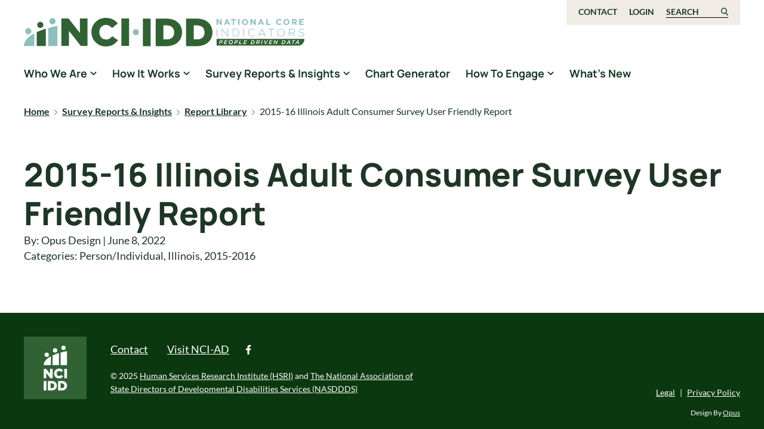

--- FILE ---
content_type: text/html; charset=UTF-8
request_url: https://idd.nationalcoreindicators.org/report/2015-16-illinois-adult-consumer-survey-user-friendly-report/
body_size: 10982
content:

<!doctype html>
<!--[if lt IE 9]><html class="no-js no-svg ie lt-ie9 lt-ie8 lt-ie7" lang="en-US"> <![endif]-->
<!--[if IE 9]><html class="no-js no-svg ie ie9 lt-ie9 lt-ie8" lang="en-US"> <![endif]-->
<!--[if gt IE 9]><!--><html class="no-js no-svg" lang="en-US"> <!--<![endif]-->
<head>
    <meta charset="UTF-8" />
    <meta name="description" content="National Core Indicators People Driven Data">
    <meta http-equiv="Content-Type" content="text/html; charset=UTF-8" />
    <meta http-equiv="X-UA-Compatible" content="IE=edge">
    <meta name="viewport" content="width=device-width, initial-scale=1">
    <link rel="author" href="https://idd.nationalcoreindicators.org/wp-content/themes/nci-theme/humans.txt" />
    <link rel="pingback" href="https://idd.nationalcoreindicators.org/xmlrpc.php" />
    <link rel="profile" href="http://gmpg.org/xfn/11">

    <meta name='robots' content='index, follow, max-image-preview:large, max-snippet:-1, max-video-preview:-1' />
	<style>img:is([sizes="auto" i], [sizes^="auto," i]) { contain-intrinsic-size: 3000px 1500px }</style>
	
	<!-- This site is optimized with the Yoast SEO plugin v26.2 - https://yoast.com/wordpress/plugins/seo/ -->
	<title>2015-16 Illinois Adult Consumer Survey User Friendly Report - NCI-IDD</title>
	<link rel="canonical" href="http://idd.nationalcoreindicators.org/report/2015-16-illinois-adult-consumer-survey-user-friendly-report/" />
	<meta property="og:locale" content="en_US" />
	<meta property="og:type" content="article" />
	<meta property="og:title" content="2015-16 Illinois Adult Consumer Survey User Friendly Report - NCI-IDD" />
	<meta property="og:url" content="http://idd.nationalcoreindicators.org/report/2015-16-illinois-adult-consumer-survey-user-friendly-report/" />
	<meta property="og:site_name" content="NCI-IDD" />
	<meta property="article:modified_time" content="2022-06-08T13:08:51+00:00" />
	<meta name="twitter:card" content="summary_large_image" />
	<script type="application/ld+json" class="yoast-schema-graph">{"@context":"https://schema.org","@graph":[{"@type":"WebPage","@id":"http://idd.nationalcoreindicators.org/report/2015-16-illinois-adult-consumer-survey-user-friendly-report/","url":"http://idd.nationalcoreindicators.org/report/2015-16-illinois-adult-consumer-survey-user-friendly-report/","name":"2015-16 Illinois Adult Consumer Survey User Friendly Report - NCI-IDD","isPartOf":{"@id":"https://idd.nationalcoreindicators.org/#website"},"datePublished":"2022-06-08T12:33:27+00:00","dateModified":"2022-06-08T13:08:51+00:00","breadcrumb":{"@id":"http://idd.nationalcoreindicators.org/report/2015-16-illinois-adult-consumer-survey-user-friendly-report/#breadcrumb"},"inLanguage":"en-US","potentialAction":[{"@type":"ReadAction","target":["http://idd.nationalcoreindicators.org/report/2015-16-illinois-adult-consumer-survey-user-friendly-report/"]}]},{"@type":"BreadcrumbList","@id":"http://idd.nationalcoreindicators.org/report/2015-16-illinois-adult-consumer-survey-user-friendly-report/#breadcrumb","itemListElement":[{"@type":"ListItem","position":1,"name":"Home","item":"https://idd.nationalcoreindicators.org/"},{"@type":"ListItem","position":2,"name":"Survey Reports & Insights","item":"https://idd.nationalcoreindicators.org/survey-reports-insights"},{"@type":"ListItem","position":3,"name":"Report Library","item":"https://idd.nationalcoreindicators.org/survey-reports-insights/report-library"},{"@type":"ListItem","position":4,"name":"2015-16 Illinois Adult Consumer Survey User Friendly Report"}]},{"@type":"WebSite","@id":"https://idd.nationalcoreindicators.org/#website","url":"https://idd.nationalcoreindicators.org/","name":"NCI-IDD","description":"National Core Indicators People Driven Data","publisher":{"@id":"https://idd.nationalcoreindicators.org/#organization"},"potentialAction":[{"@type":"SearchAction","target":{"@type":"EntryPoint","urlTemplate":"https://idd.nationalcoreindicators.org/?s={search_term_string}"},"query-input":{"@type":"PropertyValueSpecification","valueRequired":true,"valueName":"search_term_string"}}],"inLanguage":"en-US"},{"@type":"Organization","@id":"https://idd.nationalcoreindicators.org/#organization","name":"NCI-IDD","url":"https://idd.nationalcoreindicators.org/","logo":{"@type":"ImageObject","inLanguage":"en-US","@id":"https://idd.nationalcoreindicators.org/#/schema/logo/image/","url":"https://idd.nationalcoreindicators.org/wp-content/uploads/2022/04/NCI-IDD-Icon-CMYK-2.svg","contentUrl":"https://idd.nationalcoreindicators.org/wp-content/uploads/2022/04/NCI-IDD-Icon-CMYK-2.svg","caption":"NCI-IDD"},"image":{"@id":"https://idd.nationalcoreindicators.org/#/schema/logo/image/"}}]}</script>
	<!-- / Yoast SEO plugin. -->


<link rel='dns-prefetch' href='//static.addtoany.com' />
<link rel='dns-prefetch' href='//www.googletagmanager.com' />
<link rel="alternate" type="application/rss+xml" title="NCI-IDD &raquo; Feed" href="https://idd.nationalcoreindicators.org/feed/" />
<link rel="alternate" type="application/rss+xml" title="NCI-IDD &raquo; Comments Feed" href="https://idd.nationalcoreindicators.org/comments/feed/" />
<script type="text/javascript">
/* <![CDATA[ */
window._wpemojiSettings = {"baseUrl":"https:\/\/s.w.org\/images\/core\/emoji\/16.0.1\/72x72\/","ext":".png","svgUrl":"https:\/\/s.w.org\/images\/core\/emoji\/16.0.1\/svg\/","svgExt":".svg","source":{"concatemoji":"https:\/\/idd.nationalcoreindicators.org\/wp-includes\/js\/wp-emoji-release.min.js?ver=6.8.3"}};
/*! This file is auto-generated */
!function(s,n){var o,i,e;function c(e){try{var t={supportTests:e,timestamp:(new Date).valueOf()};sessionStorage.setItem(o,JSON.stringify(t))}catch(e){}}function p(e,t,n){e.clearRect(0,0,e.canvas.width,e.canvas.height),e.fillText(t,0,0);var t=new Uint32Array(e.getImageData(0,0,e.canvas.width,e.canvas.height).data),a=(e.clearRect(0,0,e.canvas.width,e.canvas.height),e.fillText(n,0,0),new Uint32Array(e.getImageData(0,0,e.canvas.width,e.canvas.height).data));return t.every(function(e,t){return e===a[t]})}function u(e,t){e.clearRect(0,0,e.canvas.width,e.canvas.height),e.fillText(t,0,0);for(var n=e.getImageData(16,16,1,1),a=0;a<n.data.length;a++)if(0!==n.data[a])return!1;return!0}function f(e,t,n,a){switch(t){case"flag":return n(e,"\ud83c\udff3\ufe0f\u200d\u26a7\ufe0f","\ud83c\udff3\ufe0f\u200b\u26a7\ufe0f")?!1:!n(e,"\ud83c\udde8\ud83c\uddf6","\ud83c\udde8\u200b\ud83c\uddf6")&&!n(e,"\ud83c\udff4\udb40\udc67\udb40\udc62\udb40\udc65\udb40\udc6e\udb40\udc67\udb40\udc7f","\ud83c\udff4\u200b\udb40\udc67\u200b\udb40\udc62\u200b\udb40\udc65\u200b\udb40\udc6e\u200b\udb40\udc67\u200b\udb40\udc7f");case"emoji":return!a(e,"\ud83e\udedf")}return!1}function g(e,t,n,a){var r="undefined"!=typeof WorkerGlobalScope&&self instanceof WorkerGlobalScope?new OffscreenCanvas(300,150):s.createElement("canvas"),o=r.getContext("2d",{willReadFrequently:!0}),i=(o.textBaseline="top",o.font="600 32px Arial",{});return e.forEach(function(e){i[e]=t(o,e,n,a)}),i}function t(e){var t=s.createElement("script");t.src=e,t.defer=!0,s.head.appendChild(t)}"undefined"!=typeof Promise&&(o="wpEmojiSettingsSupports",i=["flag","emoji"],n.supports={everything:!0,everythingExceptFlag:!0},e=new Promise(function(e){s.addEventListener("DOMContentLoaded",e,{once:!0})}),new Promise(function(t){var n=function(){try{var e=JSON.parse(sessionStorage.getItem(o));if("object"==typeof e&&"number"==typeof e.timestamp&&(new Date).valueOf()<e.timestamp+604800&&"object"==typeof e.supportTests)return e.supportTests}catch(e){}return null}();if(!n){if("undefined"!=typeof Worker&&"undefined"!=typeof OffscreenCanvas&&"undefined"!=typeof URL&&URL.createObjectURL&&"undefined"!=typeof Blob)try{var e="postMessage("+g.toString()+"("+[JSON.stringify(i),f.toString(),p.toString(),u.toString()].join(",")+"));",a=new Blob([e],{type:"text/javascript"}),r=new Worker(URL.createObjectURL(a),{name:"wpTestEmojiSupports"});return void(r.onmessage=function(e){c(n=e.data),r.terminate(),t(n)})}catch(e){}c(n=g(i,f,p,u))}t(n)}).then(function(e){for(var t in e)n.supports[t]=e[t],n.supports.everything=n.supports.everything&&n.supports[t],"flag"!==t&&(n.supports.everythingExceptFlag=n.supports.everythingExceptFlag&&n.supports[t]);n.supports.everythingExceptFlag=n.supports.everythingExceptFlag&&!n.supports.flag,n.DOMReady=!1,n.readyCallback=function(){n.DOMReady=!0}}).then(function(){return e}).then(function(){var e;n.supports.everything||(n.readyCallback(),(e=n.source||{}).concatemoji?t(e.concatemoji):e.wpemoji&&e.twemoji&&(t(e.twemoji),t(e.wpemoji)))}))}((window,document),window._wpemojiSettings);
/* ]]> */
</script>
<link rel='stylesheet' id='formidable-css' href='https://idd.nationalcoreindicators.org/wp-content/plugins/formidable/css/formidableforms.css?ver=1031458' type='text/css' media='all' />
<style id='wp-emoji-styles-inline-css' type='text/css'>

	img.wp-smiley, img.emoji {
		display: inline !important;
		border: none !important;
		box-shadow: none !important;
		height: 1em !important;
		width: 1em !important;
		margin: 0 0.07em !important;
		vertical-align: -0.1em !important;
		background: none !important;
		padding: 0 !important;
	}
</style>
<link rel='stylesheet' id='wp-block-library-css' href='https://idd.nationalcoreindicators.org/wp-includes/css/dist/block-library/style.min.css?ver=6.8.3' type='text/css' media='all' />
<link rel='stylesheet' id='pantheon-google-map-block-css-css' href='https://idd.nationalcoreindicators.org/wp-content/plugins/embed-gutenberg-block-google-maps/assets/css/style.836e5da587e9ec9692c0.css?ver=1768599804' type='text/css' media='all' />
<style id='global-styles-inline-css' type='text/css'>
:root{--wp--preset--aspect-ratio--square: 1;--wp--preset--aspect-ratio--4-3: 4/3;--wp--preset--aspect-ratio--3-4: 3/4;--wp--preset--aspect-ratio--3-2: 3/2;--wp--preset--aspect-ratio--2-3: 2/3;--wp--preset--aspect-ratio--16-9: 16/9;--wp--preset--aspect-ratio--9-16: 9/16;--wp--preset--color--black: #000000;--wp--preset--color--cyan-bluish-gray: #abb8c3;--wp--preset--color--white: #ffffff;--wp--preset--color--pale-pink: #f78da7;--wp--preset--color--vivid-red: #cf2e2e;--wp--preset--color--luminous-vivid-orange: #ff6900;--wp--preset--color--luminous-vivid-amber: #fcb900;--wp--preset--color--light-green-cyan: #7bdcb5;--wp--preset--color--vivid-green-cyan: #00d084;--wp--preset--color--pale-cyan-blue: #8ed1fc;--wp--preset--color--vivid-cyan-blue: #0693e3;--wp--preset--color--vivid-purple: #9b51e0;--wp--preset--gradient--vivid-cyan-blue-to-vivid-purple: linear-gradient(135deg,rgba(6,147,227,1) 0%,rgb(155,81,224) 100%);--wp--preset--gradient--light-green-cyan-to-vivid-green-cyan: linear-gradient(135deg,rgb(122,220,180) 0%,rgb(0,208,130) 100%);--wp--preset--gradient--luminous-vivid-amber-to-luminous-vivid-orange: linear-gradient(135deg,rgba(252,185,0,1) 0%,rgba(255,105,0,1) 100%);--wp--preset--gradient--luminous-vivid-orange-to-vivid-red: linear-gradient(135deg,rgba(255,105,0,1) 0%,rgb(207,46,46) 100%);--wp--preset--gradient--very-light-gray-to-cyan-bluish-gray: linear-gradient(135deg,rgb(238,238,238) 0%,rgb(169,184,195) 100%);--wp--preset--gradient--cool-to-warm-spectrum: linear-gradient(135deg,rgb(74,234,220) 0%,rgb(151,120,209) 20%,rgb(207,42,186) 40%,rgb(238,44,130) 60%,rgb(251,105,98) 80%,rgb(254,248,76) 100%);--wp--preset--gradient--blush-light-purple: linear-gradient(135deg,rgb(255,206,236) 0%,rgb(152,150,240) 100%);--wp--preset--gradient--blush-bordeaux: linear-gradient(135deg,rgb(254,205,165) 0%,rgb(254,45,45) 50%,rgb(107,0,62) 100%);--wp--preset--gradient--luminous-dusk: linear-gradient(135deg,rgb(255,203,112) 0%,rgb(199,81,192) 50%,rgb(65,88,208) 100%);--wp--preset--gradient--pale-ocean: linear-gradient(135deg,rgb(255,245,203) 0%,rgb(182,227,212) 50%,rgb(51,167,181) 100%);--wp--preset--gradient--electric-grass: linear-gradient(135deg,rgb(202,248,128) 0%,rgb(113,206,126) 100%);--wp--preset--gradient--midnight: linear-gradient(135deg,rgb(2,3,129) 0%,rgb(40,116,252) 100%);--wp--preset--font-size--small: 13px;--wp--preset--font-size--medium: 20px;--wp--preset--font-size--large: 36px;--wp--preset--font-size--x-large: 42px;--wp--preset--spacing--20: 0.44rem;--wp--preset--spacing--30: 0.67rem;--wp--preset--spacing--40: 1rem;--wp--preset--spacing--50: 1.5rem;--wp--preset--spacing--60: 2.25rem;--wp--preset--spacing--70: 3.38rem;--wp--preset--spacing--80: 5.06rem;--wp--preset--shadow--natural: 6px 6px 9px rgba(0, 0, 0, 0.2);--wp--preset--shadow--deep: 12px 12px 50px rgba(0, 0, 0, 0.4);--wp--preset--shadow--sharp: 6px 6px 0px rgba(0, 0, 0, 0.2);--wp--preset--shadow--outlined: 6px 6px 0px -3px rgba(255, 255, 255, 1), 6px 6px rgba(0, 0, 0, 1);--wp--preset--shadow--crisp: 6px 6px 0px rgba(0, 0, 0, 1);}:root { --wp--style--global--content-size: 786px;--wp--style--global--wide-size: 786px; }:where(body) { margin: 0; }.wp-site-blocks > .alignleft { float: left; margin-right: 2em; }.wp-site-blocks > .alignright { float: right; margin-left: 2em; }.wp-site-blocks > .aligncenter { justify-content: center; margin-left: auto; margin-right: auto; }:where(.is-layout-flex){gap: 0.5em;}:where(.is-layout-grid){gap: 0.5em;}.is-layout-flow > .alignleft{float: left;margin-inline-start: 0;margin-inline-end: 2em;}.is-layout-flow > .alignright{float: right;margin-inline-start: 2em;margin-inline-end: 0;}.is-layout-flow > .aligncenter{margin-left: auto !important;margin-right: auto !important;}.is-layout-constrained > .alignleft{float: left;margin-inline-start: 0;margin-inline-end: 2em;}.is-layout-constrained > .alignright{float: right;margin-inline-start: 2em;margin-inline-end: 0;}.is-layout-constrained > .aligncenter{margin-left: auto !important;margin-right: auto !important;}.is-layout-constrained > :where(:not(.alignleft):not(.alignright):not(.alignfull)){max-width: var(--wp--style--global--content-size);margin-left: auto !important;margin-right: auto !important;}.is-layout-constrained > .alignwide{max-width: var(--wp--style--global--wide-size);}body .is-layout-flex{display: flex;}.is-layout-flex{flex-wrap: wrap;align-items: center;}.is-layout-flex > :is(*, div){margin: 0;}body .is-layout-grid{display: grid;}.is-layout-grid > :is(*, div){margin: 0;}body{padding-top: 0px;padding-right: 0px;padding-bottom: 0px;padding-left: 0px;}:root :where(.wp-element-button, .wp-block-button__link){background-color: #32373c;border-width: 0;color: #fff;font-family: inherit;font-size: inherit;line-height: inherit;padding: calc(0.667em + 2px) calc(1.333em + 2px);text-decoration: none;}.has-black-color{color: var(--wp--preset--color--black) !important;}.has-cyan-bluish-gray-color{color: var(--wp--preset--color--cyan-bluish-gray) !important;}.has-white-color{color: var(--wp--preset--color--white) !important;}.has-pale-pink-color{color: var(--wp--preset--color--pale-pink) !important;}.has-vivid-red-color{color: var(--wp--preset--color--vivid-red) !important;}.has-luminous-vivid-orange-color{color: var(--wp--preset--color--luminous-vivid-orange) !important;}.has-luminous-vivid-amber-color{color: var(--wp--preset--color--luminous-vivid-amber) !important;}.has-light-green-cyan-color{color: var(--wp--preset--color--light-green-cyan) !important;}.has-vivid-green-cyan-color{color: var(--wp--preset--color--vivid-green-cyan) !important;}.has-pale-cyan-blue-color{color: var(--wp--preset--color--pale-cyan-blue) !important;}.has-vivid-cyan-blue-color{color: var(--wp--preset--color--vivid-cyan-blue) !important;}.has-vivid-purple-color{color: var(--wp--preset--color--vivid-purple) !important;}.has-black-background-color{background-color: var(--wp--preset--color--black) !important;}.has-cyan-bluish-gray-background-color{background-color: var(--wp--preset--color--cyan-bluish-gray) !important;}.has-white-background-color{background-color: var(--wp--preset--color--white) !important;}.has-pale-pink-background-color{background-color: var(--wp--preset--color--pale-pink) !important;}.has-vivid-red-background-color{background-color: var(--wp--preset--color--vivid-red) !important;}.has-luminous-vivid-orange-background-color{background-color: var(--wp--preset--color--luminous-vivid-orange) !important;}.has-luminous-vivid-amber-background-color{background-color: var(--wp--preset--color--luminous-vivid-amber) !important;}.has-light-green-cyan-background-color{background-color: var(--wp--preset--color--light-green-cyan) !important;}.has-vivid-green-cyan-background-color{background-color: var(--wp--preset--color--vivid-green-cyan) !important;}.has-pale-cyan-blue-background-color{background-color: var(--wp--preset--color--pale-cyan-blue) !important;}.has-vivid-cyan-blue-background-color{background-color: var(--wp--preset--color--vivid-cyan-blue) !important;}.has-vivid-purple-background-color{background-color: var(--wp--preset--color--vivid-purple) !important;}.has-black-border-color{border-color: var(--wp--preset--color--black) !important;}.has-cyan-bluish-gray-border-color{border-color: var(--wp--preset--color--cyan-bluish-gray) !important;}.has-white-border-color{border-color: var(--wp--preset--color--white) !important;}.has-pale-pink-border-color{border-color: var(--wp--preset--color--pale-pink) !important;}.has-vivid-red-border-color{border-color: var(--wp--preset--color--vivid-red) !important;}.has-luminous-vivid-orange-border-color{border-color: var(--wp--preset--color--luminous-vivid-orange) !important;}.has-luminous-vivid-amber-border-color{border-color: var(--wp--preset--color--luminous-vivid-amber) !important;}.has-light-green-cyan-border-color{border-color: var(--wp--preset--color--light-green-cyan) !important;}.has-vivid-green-cyan-border-color{border-color: var(--wp--preset--color--vivid-green-cyan) !important;}.has-pale-cyan-blue-border-color{border-color: var(--wp--preset--color--pale-cyan-blue) !important;}.has-vivid-cyan-blue-border-color{border-color: var(--wp--preset--color--vivid-cyan-blue) !important;}.has-vivid-purple-border-color{border-color: var(--wp--preset--color--vivid-purple) !important;}.has-vivid-cyan-blue-to-vivid-purple-gradient-background{background: var(--wp--preset--gradient--vivid-cyan-blue-to-vivid-purple) !important;}.has-light-green-cyan-to-vivid-green-cyan-gradient-background{background: var(--wp--preset--gradient--light-green-cyan-to-vivid-green-cyan) !important;}.has-luminous-vivid-amber-to-luminous-vivid-orange-gradient-background{background: var(--wp--preset--gradient--luminous-vivid-amber-to-luminous-vivid-orange) !important;}.has-luminous-vivid-orange-to-vivid-red-gradient-background{background: var(--wp--preset--gradient--luminous-vivid-orange-to-vivid-red) !important;}.has-very-light-gray-to-cyan-bluish-gray-gradient-background{background: var(--wp--preset--gradient--very-light-gray-to-cyan-bluish-gray) !important;}.has-cool-to-warm-spectrum-gradient-background{background: var(--wp--preset--gradient--cool-to-warm-spectrum) !important;}.has-blush-light-purple-gradient-background{background: var(--wp--preset--gradient--blush-light-purple) !important;}.has-blush-bordeaux-gradient-background{background: var(--wp--preset--gradient--blush-bordeaux) !important;}.has-luminous-dusk-gradient-background{background: var(--wp--preset--gradient--luminous-dusk) !important;}.has-pale-ocean-gradient-background{background: var(--wp--preset--gradient--pale-ocean) !important;}.has-electric-grass-gradient-background{background: var(--wp--preset--gradient--electric-grass) !important;}.has-midnight-gradient-background{background: var(--wp--preset--gradient--midnight) !important;}.has-small-font-size{font-size: var(--wp--preset--font-size--small) !important;}.has-medium-font-size{font-size: var(--wp--preset--font-size--medium) !important;}.has-large-font-size{font-size: var(--wp--preset--font-size--large) !important;}.has-x-large-font-size{font-size: var(--wp--preset--font-size--x-large) !important;}
:where(.wp-block-post-template.is-layout-flex){gap: 1.25em;}:where(.wp-block-post-template.is-layout-grid){gap: 1.25em;}
:where(.wp-block-columns.is-layout-flex){gap: 2em;}:where(.wp-block-columns.is-layout-grid){gap: 2em;}
:root :where(.wp-block-pullquote){font-size: 1.5em;line-height: 1.6;}
</style>
<link rel='stylesheet' id='custom-styles-css' href='https://idd.nationalcoreindicators.org/wp-content/themes/nci-theme/style.css?ver=1.0' type='text/css' media='all' />
<link rel='stylesheet' id='jquery-lazyloadxt-spinner-css-css' href='//idd.nationalcoreindicators.org/wp-content/plugins/a3-lazy-load/assets/css/jquery.lazyloadxt.spinner.css?ver=6.8.3' type='text/css' media='all' />
<link rel='stylesheet' id='addtoany-css' href='https://idd.nationalcoreindicators.org/wp-content/plugins/add-to-any/addtoany.min.css?ver=1.16' type='text/css' media='all' />
<script type="text/javascript" id="addtoany-core-js-before">
/* <![CDATA[ */
window.a2a_config=window.a2a_config||{};a2a_config.callbacks=[];a2a_config.overlays=[];a2a_config.templates={};
/* ]]> */
</script>
<script type="text/javascript" defer src="https://static.addtoany.com/menu/page.js" id="addtoany-core-js"></script>
<script type="text/javascript" src="https://idd.nationalcoreindicators.org/wp-includes/js/jquery/jquery.min.js?ver=3.7.1" id="jquery-core-js"></script>
<script type="text/javascript" src="https://idd.nationalcoreindicators.org/wp-includes/js/jquery/jquery-migrate.min.js?ver=3.4.1" id="jquery-migrate-js"></script>
<script type="text/javascript" defer src="https://idd.nationalcoreindicators.org/wp-content/plugins/add-to-any/addtoany.min.js?ver=1.1" id="addtoany-jquery-js"></script>

<!-- Google tag (gtag.js) snippet added by Site Kit -->
<!-- Google Analytics snippet added by Site Kit -->
<script type="text/javascript" src="https://www.googletagmanager.com/gtag/js?id=G-MREMS9M814" id="google_gtagjs-js" async></script>
<script type="text/javascript" id="google_gtagjs-js-after">
/* <![CDATA[ */
window.dataLayer = window.dataLayer || [];function gtag(){dataLayer.push(arguments);}
gtag("set","linker",{"domains":["idd.nationalcoreindicators.org"]});
gtag("js", new Date());
gtag("set", "developer_id.dZTNiMT", true);
gtag("config", "G-MREMS9M814");
 window._googlesitekit = window._googlesitekit || {}; window._googlesitekit.throttledEvents = []; window._googlesitekit.gtagEvent = (name, data) => { var key = JSON.stringify( { name, data } ); if ( !! window._googlesitekit.throttledEvents[ key ] ) { return; } window._googlesitekit.throttledEvents[ key ] = true; setTimeout( () => { delete window._googlesitekit.throttledEvents[ key ]; }, 5 ); gtag( "event", name, { ...data, event_source: "site-kit" } ); }; 
/* ]]> */
</script>
<link rel="https://api.w.org/" href="https://idd.nationalcoreindicators.org/wp-json/" /><link rel="alternate" title="JSON" type="application/json" href="https://idd.nationalcoreindicators.org/wp-json/wp/v2/report/3107" /><link rel="EditURI" type="application/rsd+xml" title="RSD" href="https://idd.nationalcoreindicators.org/xmlrpc.php?rsd" />
<meta name="generator" content="WordPress 6.8.3" />
<link rel='shortlink' href='https://idd.nationalcoreindicators.org/?p=3107' />
<link rel="alternate" title="oEmbed (JSON)" type="application/json+oembed" href="https://idd.nationalcoreindicators.org/wp-json/oembed/1.0/embed?url=https%3A%2F%2Fidd.nationalcoreindicators.org%2Freport%2F2015-16-illinois-adult-consumer-survey-user-friendly-report%2F" />
<link rel="alternate" title="oEmbed (XML)" type="text/xml+oembed" href="https://idd.nationalcoreindicators.org/wp-json/oembed/1.0/embed?url=https%3A%2F%2Fidd.nationalcoreindicators.org%2Freport%2F2015-16-illinois-adult-consumer-survey-user-friendly-report%2F&#038;format=xml" />
		<style type="text/css">
						ol.footnotes>li {list-style-type:decimal;}
						ol.footnotes { color:#666666; }
ol.footnotes li { font-size:80%; }
		</style>
		<meta name="generator" content="Site Kit by Google 1.164.0" /><!-- Google Tag Manager -->
<script>(function(w,d,s,l,i){w[l]=w[l]||[];w[l].push({'gtm.start':
new Date().getTime(),event:'gtm.js'});var f=d.getElementsByTagName(s)[0],
j=d.createElement(s),dl=l!='dataLayer'?'&l='+l:'';j.async=true;j.src=
'https://www.googletagmanager.com/gtm.js?id='+i+dl;f.parentNode.insertBefore(j,f);
})(window,document,'script','dataLayer','GTM-WBXR87L');</script>
<!-- End Google Tag Manager --><script>document.documentElement.className += " js";</script>
<meta name="google-site-verification" content="8vJ01S7K2ktf1XkhahoQ-2JVzfr_Neis5NOSH0Og1-U"><link rel="icon" href="https://idd.nationalcoreindicators.org/wp-content/uploads/2022/03/cropped-cropped-cropped-NCI-Favicon-32x32.jpg" sizes="32x32" />
<link rel="icon" href="https://idd.nationalcoreindicators.org/wp-content/uploads/2022/03/cropped-cropped-cropped-NCI-Favicon-192x192.jpg" sizes="192x192" />
<link rel="apple-touch-icon" href="https://idd.nationalcoreindicators.org/wp-content/uploads/2022/03/cropped-cropped-cropped-NCI-Favicon-180x180.jpg" />
<meta name="msapplication-TileImage" content="https://idd.nationalcoreindicators.org/wp-content/uploads/2022/03/cropped-cropped-cropped-NCI-Favicon-270x270.jpg" />
		<style type="text/css" id="wp-custom-css">
			.fix-caption-width {
    display: flex;
    flex-wrap: wrap;
    align-items: center;
}

.fix-caption-width figcaption {
    flex-basis: 100%;
    margin-top: 10px;
    text-align: center;
}		</style>
		

    
    <script>
        window.Userback = window.Userback || {};
        Userback.access_token = '34514|66536|59UpYwN0tUz3p1ydN9Jg9IlDZ';
        (function(d) {
            var s = d.createElement('script');s.async = true;
            s.src = 'https://static.userback.io/widget/v1.js';
            (d.head || d.body).appendChild(s);
        })(document);
    </script>
			</head>

	<body class="wp-singular report-template-default single single-report postid-3107 wp-custom-logo wp-embed-responsive wp-theme-nci-theme" data-template="base.twig">
		<a class="skip-link skip-link sr-only sr-only-focusable" href="#content">Skip to content</a>
		<header class="header" >
							<div class="header__wrapper">
					<div class="top-header--wrapper d-none d-lg-block">
						<div class="container">
							<div class="row">
								<!-- logo -->
								<div class="col-5 logo-section">
									<a class="nci-logo" href="https://idd.nationalcoreindicators.org">
										<span class="sr-only">National Core Indicators People Driven Data</span>
									</a>
								</div>

								<div class="col-7 menu-section">
									<!-- utility-nav -->
									<nav id="utility-nav" aria-label="utility navigation" class="utility-nav justify-content-end">
											



		<ul class="utility-menu-ul">
					 
							<li class="level-1">
											<a class="level-1" href="https://idd.nationalcoreindicators.org/contact-form/">
							Contact
						</a>
									</li>
						</ul>


		<div class="login-nav">
							<a class="login-logout" href="/wp-admin">Login</a>
					</div>
		
		<form role="search" method="get" id="searchform" class="searchform" action="https://idd.nationalcoreindicators.org/">
				<div>
					<label class="screen-reader-text" for="s">Search for:</label>
					<input type="text" value="" name="s" id="s" />
					<input type="submit" id="searchsubmit" value="Search" />
				</div>
			</form>
		<button id="search-form-toggle" aria-controls="searchform" aria-expanded="false">Search</button>
	</nav>
	
									</nav>
								</div>
							</div>
						</div>
					</div>
									
					<div id="sticky-header" class="sticky-header--wrapper d-none d-lg-block">
						<div class="container">
							<div class="row">
								<!-- logo -->
								<div class="logo-section">
									<a class="nci-logo" href="https://idd.nationalcoreindicators.org">
										<span class="sr-only">NCI-IDD</span>
									</a>
								</div>

								<div class="menu-section">
									<!-- main-nav -->
									<nav id="main-nav" aria-label="main navigation" class="main-nav">
										
		<ul>
					 
							<li class="has-submenu level-1">
											<a href="https://idd.nationalcoreindicators.org/who-we-are/">
							<h2>Who We Are</h2>
						</a>
										<button aria-haspopup="true" aria-expanded="false" aria-label="show submenu for &quot;Who We Are&quot;"></button>
							<ul>
					 
							<li class="level-2">
											<a class="level-2" href="https://idd.nationalcoreindicators.org/who-we-are/history/">
							Our Story
						</a>
									</li>
								 
							<li class="level-2">
											<a class="level-2" href="https://idd.nationalcoreindicators.org/who-we-are/team/">
							The Team
						</a>
									</li>
						</ul>

				</li>
								 
							<li class="has-submenu level-1">
											<a href="https://idd.nationalcoreindicators.org/how-it-works/">
							<h2>How It Works</h2>
						</a>
										<button aria-haspopup="true" aria-expanded="false" aria-label="show submenu for &quot;How It Works&quot;"></button>
							<ul>
					 
							<li class="level-2">
											<a class="level-2" href="https://idd.nationalcoreindicators.org/how-it-works/how-we-gather-data/">
							How We Gather Data
						</a>
									</li>
								 
							<li class="level-2">
											<a class="level-2" href="https://idd.nationalcoreindicators.org/how-it-works/participating-states/">
							Participating States
						</a>
									</li>
								 
							<li class="level-2">
											<a class="level-2" href="https://idd.nationalcoreindicators.org/how-it-works/how-to-use-data/">
							How To Use Data
						</a>
									</li>
								 
							<li class="level-2">
											<a class="level-2" href="https://idd.nationalcoreindicators.org/how-it-works/what-is-it-like-to-participate-in-nci/">
							What is it like to participate in NCI?
						</a>
									</li>
								 
							<li class="level-2">
											<a class="level-2" href="https://www.nationalcoreindicators.org/frequently-asked-questions">
							Frequently Asked Questions about NCI
						</a>
									</li>
						</ul>

				</li>
								 
							<li class="has-submenu level-1">
											<a href="https://idd.nationalcoreindicators.org/survey-reports-insights/">
							<h2>Survey Reports &#038; Insights</h2>
						</a>
										<button aria-haspopup="true" aria-expanded="false" aria-label="show submenu for &quot;Survey Reports &#038; Insights&quot;"></button>
							<ul>
					 
							<li class="level-2">
											<a class="level-2" href="https://idd.nationalcoreindicators.org/survey-reports-insights-2/">
							Current Reports and Data Briefs
						</a>
									</li>
								 
							<li class="level-2">
											<a class="level-2" href="https://idd.nationalcoreindicators.org/survey-reports-insights/report-library/">
							Report Library
						</a>
									</li>
								 
							<li class="level-2">
											<a class="level-2" href="https://idd.nationalcoreindicators.org/survey-reports-insights/visit-nci-ad/">
							Visit National Core Indicators for Aging and Disabilities
						</a>
									</li>
						</ul>

				</li>
								 
							<li class="level-1">
											<a class="level-1" href="https://www.nationalcoreindicators.org/charts/">
							Chart Generator
						</a>
									</li>
								 
							<li class="has-submenu level-1">
											<a href="https://idd.nationalcoreindicators.org/how-to-engage/">
							<h2>How To Engage</h2>
						</a>
										<button aria-haspopup="true" aria-expanded="false" aria-label="show submenu for &quot;How To Engage&quot;"></button>
							<ul>
					 
							<li class="level-2">
											<a class="level-2" href="https://idd.nationalcoreindicators.org/how-to-engage/for-researchers/">
							For Researchers
						</a>
									</li>
								 
							<li class="level-2">
											<a class="level-2" href="https://idd.nationalcoreindicators.org/how-to-engage/for-states/">
							For States
						</a>
									</li>
								 
							<li class="level-2">
											<a class="level-2" href="https://idd.nationalcoreindicators.org/how-to-engage/for-service-providers/">
							For Service Providers
						</a>
									</li>
								 
							<li class="level-2">
											<a class="level-2" href="https://idd.nationalcoreindicators.org/how-to-engage/for-families-individuals/">
							For Families and Individuals
						</a>
									</li>
						</ul>

				</li>
								 
							<li class="level-1">
											<a class="level-1" href="https://idd.nationalcoreindicators.org/whats-new/">
							What’s New
						</a>
									</li>
						</ul>

									</nav>

									<div class="search-link-wrap">
										<a href="/?s=Search" class="search-link" aria-label="Search"></a>
									</div>	
								</div>
							</div>
						</div>
					</div>

					<!--  mobile-nav -->
					<div class="navbar navbar--mobile navbar-expand-lg navbar-dark d-lg-none">
						<a class="navbar-brand nci-mobile-logo" href="https://idd.nationalcoreindicators.org" rel="home">NCI-IDD</a>

						<span class="orange-part">
							<a class="mobile-search-link" href="/?s=Search">Search</a>
							<button class="navbar-toggler collapsed" id="navbar-toggler" data-toggle="collapse" data-target="#mobile-navigation" aria-controls="mobile-navigation" aria-label="Toggle navigation" aria-expanded="false">
								<span class="navbar-toggler-line"></span>
								<span class="navbar-toggler-line"></span>
								<span class="navbar-toggler-line"></span>
							</button>
						</span>
					</div>

					<div id="mobile-navigation" class="mobile-navigation d-lg-none">
						<div class="mobile-menu-wrapper">
							<div>
								


		<ul class="navbar-nav mobile-menu">
									<li class="has-submenu">
											<a href="https://idd.nationalcoreindicators.org/who-we-are/">Who We Are</a>
										<button class="caret" aria-haspopup="true" aria-expanded="false" data-toggle="dropdown" aria-label="show submenu for &quot;Who We Are&quot;"></button>
							<ul class="dropdown-menu">
														<li class="level-2">
						<a href="https://idd.nationalcoreindicators.org/who-we-are/history/">Our Story</a>
					</li>
																					<li class="level-2">
						<a href="https://idd.nationalcoreindicators.org/who-we-are/team/">The Team</a>
					</li>
										</ul>

				</li>
												<li class="has-submenu">
											<a href="https://idd.nationalcoreindicators.org/how-it-works/">How It Works</a>
										<button class="caret" aria-haspopup="true" aria-expanded="false" data-toggle="dropdown" aria-label="show submenu for &quot;How It Works&quot;"></button>
							<ul class="dropdown-menu">
														<li class="level-2">
						<a href="https://idd.nationalcoreindicators.org/how-it-works/how-we-gather-data/">How We Gather Data</a>
					</li>
																					<li class="level-2">
						<a href="https://idd.nationalcoreindicators.org/how-it-works/participating-states/">Participating States</a>
					</li>
																					<li class="level-2">
						<a href="https://idd.nationalcoreindicators.org/how-it-works/how-to-use-data/">How To Use Data</a>
					</li>
																					<li class="level-2">
						<a href="https://idd.nationalcoreindicators.org/how-it-works/what-is-it-like-to-participate-in-nci/">What is it like to participate in NCI?</a>
					</li>
																					<li class="level-2">
						<a href="https://www.nationalcoreindicators.org/frequently-asked-questions">Frequently Asked Questions about NCI</a>
					</li>
										</ul>

				</li>
												<li class="has-submenu">
											<a href="https://idd.nationalcoreindicators.org/survey-reports-insights/">Survey Reports &#038; Insights</a>
										<button class="caret" aria-haspopup="true" aria-expanded="false" data-toggle="dropdown" aria-label="show submenu for &quot;Survey Reports &#038; Insights&quot;"></button>
							<ul class="dropdown-menu">
														<li class="level-2">
						<a href="https://idd.nationalcoreindicators.org/survey-reports-insights-2/">Current Reports and Data Briefs</a>
					</li>
																					<li class="level-2">
						<a href="https://idd.nationalcoreindicators.org/survey-reports-insights/report-library/">Report Library</a>
					</li>
																					<li class="level-2">
						<a href="https://idd.nationalcoreindicators.org/survey-reports-insights/visit-nci-ad/">Visit National Core Indicators for Aging and Disabilities</a>
					</li>
										</ul>

				</li>
																	<li class="level-1">
						<a href="https://www.nationalcoreindicators.org/charts/">Chart Generator</a>
					</li>
																<li class="has-submenu">
											<a href="https://idd.nationalcoreindicators.org/how-to-engage/">How To Engage</a>
										<button class="caret" aria-haspopup="true" aria-expanded="false" data-toggle="dropdown" aria-label="show submenu for &quot;How To Engage&quot;"></button>
							<ul class="dropdown-menu">
														<li class="level-2">
						<a href="https://idd.nationalcoreindicators.org/how-to-engage/for-researchers/">For Researchers</a>
					</li>
																					<li class="level-2">
						<a href="https://idd.nationalcoreindicators.org/how-to-engage/for-states/">For States</a>
					</li>
																					<li class="level-2">
						<a href="https://idd.nationalcoreindicators.org/how-to-engage/for-service-providers/">For Service Providers</a>
					</li>
																					<li class="level-2">
						<a href="https://idd.nationalcoreindicators.org/how-to-engage/for-families-individuals/">For Families and Individuals</a>
					</li>
										</ul>

				</li>
																	<li class="level-1">
						<a href="https://idd.nationalcoreindicators.org/whats-new/">What’s New</a>
					</li>
										</ul>

							</div>

							<div class="utility-nav">
								


		<ul class="navbar-nav mobile-menu">
														<li class="level-1">
						<a href="https://idd.nationalcoreindicators.org/contact-form/">Contact</a>
					</li>
										</ul>

							</div>

							<div class="login-nav">
																	<a class="login-logout" href="/wp-admin">Login</a>
															</div>
						</div>
					</div>
				</div>
					</header>

		<section id="content" role="main" class="content-wrapper">
			<div class="wrapper ">
					<div class="content-wrapper">
		<article class="post-type-report" id="post-3107">
			<div class="container single-post-header">
				<div class="row">
					<div class="col">
												
						
<nav class="breadcrumb" aria-label="breadcrumb navigation">
	<span>
					
							<span><a href="https://idd.nationalcoreindicators.org/">Home</a></span>
												<span class="breadcrumb-spacer"></span>
			
							<span><a href="https://idd.nationalcoreindicators.org/survey-reports-insights">Survey Reports & Insights</a></span>
												<span class="breadcrumb-spacer"></span>
			
							<span><a href="https://idd.nationalcoreindicators.org/survey-reports-insights/report-library">Report Library</a></span>
												<span class="breadcrumb-spacer"></span>
			
							<span class="breadcrumb_last">2015-16 Illinois Adult Consumer Survey User Friendly Report</span>
						</span>
</nav>						
						<h1>2015-16 Illinois Adult Consumer Survey User Friendly Report</h1>

						<div>By: Opus Design | June 8, 2022</div>

													<div> Categories:
								<a href="/post-landing-page/?exposed_taxonomy_respondents%5B%5D=24">Person/Individual</a>, <a href="/post-landing-page/?exposed_taxonomy_state%5B%5D=44">Illinois</a>, <a href="/post-landing-page/?exposed_taxonomy_year%5B%5D=92">2015-2016</a>							</div>
											</div>
				</div>
			</div>

			<div class="gutenberg-body">
				<div class="container">
					<div class="row">
						<div class="col">
							
						</div>
					</div>
				</div>
			</div>
		</article>
	</div><!-- /content-wrapper -->
			</div>

					</section>

					<footer id="footer">
				<div class="footer__info container">
	<div class="row footer-row">
		<div class="col-12 col-lg-7 footer-info-wrap">
			<div class="nci-logo-link">
				<a href="https://idd.nationalcoreindicators.org">
					<span class="sr-only">National Core Indicators People Driven Data</span>
				</a>
			</div>

			<div class="footer-menu-copyright">
				<div class="menu">
						<h2 class="sr-only">Footer Menu</h2>
	<nav class="nav" aria-label="footer navigation">
			<a class="nav-link" target="_self" href="https://idd.nationalcoreindicators.org/contact-form/">Contact</a>
			<a class="nav-link" target="_self" href="https://nci-ad.org/">Visit NCI-AD</a>
		</nav>
 

					<div class="social-links-wrap">
						
													<a class="social-link facebook" target="_blank" href="https://www.facebook.com/nationalcoreindicators/">
								<span class="sr-only">facebook</span>
							</a>
											</div>
				</div>

				<div class="copyright">
											<p>© 2025 <a href="https://hsri.org">Human Services Research Institute (HSRI)</a> and <a href="https://www.nasddds.org/">The National Association of State Directors of Developmental Disabilities Services (NASDDDS)</a></p>

									</div>

				<div class="design-by-links d-lg-none">
					<div class="pp-link">
													<a href="/legal/">Legal</a>
												<span>|</span>
													<a href="https://idd.nationalcoreindicators.org/privacy-policy/">Privacy Policy</a>
											</div>

					<div class="design-by-link">
						Design By <a href="https://opusdesign.us/">Opus</a>
					</div>
				</div>
			</div>
		</div>

		<div class="design-by-links d-none d-lg-flex">
			<div class="pp-link">
									<a href="/legal/">Legal</a>
								<span>|</span>
									<a href="https://idd.nationalcoreindicators.org/privacy-policy/">Privacy Policy</a>
							</div>

			<div class="design-by-link">
				Design By <a href="https://opusdesign.us/">Opus</a>
			</div>
		</div>
	</div>
</div>			</footer>
			<script type="speculationrules">
{"prefetch":[{"source":"document","where":{"and":[{"href_matches":"\/*"},{"not":{"href_matches":["\/wp-*.php","\/wp-admin\/*","\/wp-content\/uploads\/*","\/wp-content\/*","\/wp-content\/plugins\/*","\/wp-content\/themes\/nci-theme\/*","\/*\\?(.+)"]}},{"not":{"selector_matches":"a[rel~=\"nofollow\"]"}},{"not":{"selector_matches":".no-prefetch, .no-prefetch a"}}]},"eagerness":"conservative"}]}
</script>
<script>jQuery(document).ready(function($) {
  var hash = window.location.hash;
  if (hash) {
    // Deactivate all tabs
    $('button[role="tab"]').removeClass('active').attr('aria-selected', 'false');
    // Activate the specified tab
    $(`button${hash}`).addClass('active').attr('aria-selected', 'true');
  }
});</script><script type="text/javascript" src="https://idd.nationalcoreindicators.org/wp-content/themes/nci-theme/assets/js/bootstrap.bundle.min.js?ver=4.6.2" id="opus-wp-theme-bootstrap-js"></script>
<script type="text/javascript" src="https://idd.nationalcoreindicators.org/wp-content/themes/nci-theme/assets/js/vendor.js?ver=1.0" id="vendor-scripts-js"></script>
<script type="text/javascript" src="https://idd.nationalcoreindicators.org/wp-includes/js/dist/vendor/lodash.min.js?ver=4.17.21" id="lodash-js"></script>
<script type="text/javascript" id="lodash-js-after">
/* <![CDATA[ */
window.lodash = _.noConflict();
/* ]]> */
</script>
<script type="text/javascript" src="https://idd.nationalcoreindicators.org/wp-content/themes/nci-theme/assets/js/custom.js?ver=1.0" id="custom-scripts-js"></script>
<script type="text/javascript" id="jquery-lazyloadxt-js-extra">
/* <![CDATA[ */
var a3_lazyload_params = {"apply_images":"1","apply_videos":""};
/* ]]> */
</script>
<script type="text/javascript" src="//idd.nationalcoreindicators.org/wp-content/plugins/a3-lazy-load/assets/js/jquery.lazyloadxt.extra.min.js?ver=2.7.6" id="jquery-lazyloadxt-js"></script>
<script type="text/javascript" src="//idd.nationalcoreindicators.org/wp-content/plugins/a3-lazy-load/assets/js/jquery.lazyloadxt.srcset.min.js?ver=2.7.6" id="jquery-lazyloadxt-srcset-js"></script>
<script type="text/javascript" id="jquery-lazyloadxt-extend-js-extra">
/* <![CDATA[ */
var a3_lazyload_extend_params = {"edgeY":"0","horizontal_container_classnames":""};
/* ]]> */
</script>
<script type="text/javascript" src="//idd.nationalcoreindicators.org/wp-content/plugins/a3-lazy-load/assets/js/jquery.lazyloadxt.extend.js?ver=2.7.6" id="jquery-lazyloadxt-extend-js"></script>

			</body>
</html>
